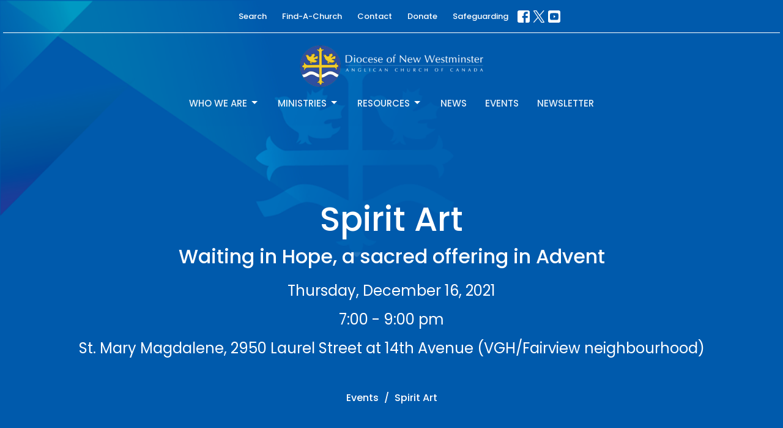

--- FILE ---
content_type: text/html; charset=utf-8
request_url: https://www.vancouver.anglican.ca/events/spirit-art
body_size: 32795
content:
<!DOCTYPE html>
<html lang="en">
  <head>
  <meta charset="UTF-8">
  <meta content="IE=edge,chrome=1" http-equiv="X-UA-Compatible"/>
  <meta content="width=device-width, initial-scale=1.0" name="viewport"/>
  <meta content="Anglican Diocese of New Westminster" name="author"/>
  <title>
    Spirit Art | St. Mary Magdalene | Anglican Diocese of New Westminster
  </title>
  
      <meta name="description" content="Thursday evenings at 7pm, November 25, December 2,9,16
You can register and find out more about St MM&#39;s Advent program for 2021 by emailing the Reverend Tasha Carrothers or calling Kim at 604.739.7663" />

    <meta name="robots" content="noindex,nofollow" />
  
  <!-- social meta start -->
  <meta property="og:site_name" content="Anglican Diocese of New Westminster" />
  <meta property="og:title" content="Spirit Art" />
  <meta property="og:url" content="https://www.vancouver.anglican.ca/events/spirit-art"/>
  <meta property="og:type" content="article" />
  <meta property="og:description" content="Thursday evenings at 7pm, November 25, December 2,9,16
You can register and find out more about St MM&#39;s Advent program for 2021 by emailing the Reverend Tasha Carrothers or calling Kim at 604.739.7663" />
      <meta property="og:image" content="https://dq5pwpg1q8ru0.cloudfront.net/2023/11/11/03/02/38/18dc53f6-da1b-45fb-877c-d78377ebbe9e/spirit%20art%20oct%202021%20(2).jpg" />
    <meta property="og:image:width" content="1200" />
    <meta property="og:image:height" content="1301" />
  <meta itemprop="name" content="Spirit Art">
<!-- social meta end -->

  <link href="https://dq5pwpg1q8ru0.cloudfront.net/2023/08/09/23/31/01/d03cf289-e8ba-4484-a5f2-b619cf1c1e94/14_55_21_868_favicon.ico" rel="shortcut icon" type="image/x-icon" />
  <meta name="csrf-param" content="authenticity_token" />
<meta name="csrf-token" content="Z0vx08JeHXZc2gE9uBMWPGPhtYvXoB/Gy6ZnJCcQFa+iFvSrr4IQ33HoDIkMXtx1WCAD7wts2kQn3xSxhF+nVA==" />

  <link rel="preconnect" href="https://fonts.gstatic.com/" crossorigin>
  <link rel="preload" href="/fonts/fontawesome/webfont.woff?v=3.2.1" as="font" type="font/woff" crossorigin>

  <link rel="stylesheet" media="all" href="/themes/stylesheet.css?timestamp=2026-02-01+05%3A38%3A29+-0800" />
  <link rel="stylesheet" media="print" href="https://dq5pwpg1q8ru0.cloudfront.net/assets/print-c1b49d74baf454d41a08041bb7881e34979fe0b297fba593578d70ec8cc515fd.css" />

	<link href="https://fonts.googleapis.com/css?family=Poppins:100,100italic,200,200italic,300,300italic,regular,italic,500,500italic,600,600italic,700,700italic,800,800italic,900,900italic|Open+Sans:300,regular,500,600,700,800,300italic,italic,500italic,600italic,700italic,800italic&amp;display=swap" rel="stylesheet" type="text/css" async="async" />
  

  <script src="https://dq5pwpg1q8ru0.cloudfront.net/assets/application-baedfe927b756976bd996cb2c71963c5d82c94e444650affbb4162574b24b761.js"></script>
  <script src="https://dq5pwpg1q8ru0.cloudfront.net/packs/js/application-48235911dc1b5b550236.js"></script>
  <script src="https://cdnjs.cloudflare.com/ajax/libs/handlebars.js/4.7.7/handlebars.min.js" defer="defer"></script>


  <!--[if lt IE 9]>
  <script src="https://dq5pwpg1q8ru0.cloudfront.net/javascripts/html5shiv.js"></script>
  <script src="https://dq5pwpg1q8ru0.cloudfront.net/javascripts/respond.min.js"></script>
  <![endif]-->



      <!-- Global site tag (gtag.js) - Google Analytics -->
      <script async src="https://www.googletagmanager.com/gtag/js?id=G-6Z957GB8D2"></script>
      <script>
        window.dataLayer = window.dataLayer || [];
        function gtag(){dataLayer.push(arguments);}
        gtag('js', new Date());

        gtag('config', 'G-6Z957GB8D2');
      </script>

  


</head>

  <body class=" body_event_2401      relative d-flex flex-column">
      <div class="d-flex ">
        <div class="site-content-container">
    

  <div class="system">
  </div>

  <div id="top-menus-container">
    <div id="top-menus">
  <div id="alert-container">
  </div>


  <div class="js-menus pos pos-t-0 pos-l-0 w-100 z-index-1 js-main-menu-opaque  bg-none z-index-navbar">
      <nav class="header-layout-topbar relative px-1 bg-primary bg-none %>">
    <div class="pos pos-cover bg-primary js-main-menu-background-opacity" style="opacity: 0.1;"></div>
    <ul class="topbar-nav topbar-center topbar-border-underline">




        <li class="mr-2">
          
        </li>



        <li>
          <a class="btn btn-link-primary-counter btn-sm" href="/search">Search</a>
        </li>

          <li class="topbar-menu-item hidden-xs">
              <a class="btn btn-link-primary-counter btn-sm" href="/collections/find-a-church">Find-A-Church</a>
          </li>

          <li class="topbar-menu-item hidden-xs">
              <a class="btn btn-link-primary-counter btn-sm" href="/contact">Contact</a>
          </li>

          <li class="topbar-menu-item hidden-xs">
              <a class="btn btn-link-primary-counter btn-sm" href="/donate">Donate</a>
          </li>

          <li class="topbar-menu-item hidden-xs">
              <a class="btn btn-link-primary-counter btn-sm" href="https://www.vancouver.anglican.ca/programs/screening-in-faith">Safeguarding</a>
          </li>



          
  <li class="social-icon-list-item ">
    <a class="svg-link social-icon-link" target="_blank" href="https://www.facebook.com/pages/Anglican-Conversation-Diocese-of-New-Westminster/130319853684475?fref=ts">
      <svg xmlns="http://www.w3.org/2000/svg" xmlns:xlink="http://www.w3.org/1999/xlink" x="0px" y="0px" width="24" height="24" viewBox="0 0 24 24" style="enable-background:new 0 0 24 24;" xml:space="preserve" class="social-icon-svg topbar-svg-sm"><title>Facebook Icon</title>
<path d="M24,0v24H0V0H24z M20,2.7h-3.3c-2.5,0-4.7,2.1-4.7,4.7v3.3H9.3v4H12V24h4v-9.3h4v-4h-4V8c0-0.8,0.5-1.3,1.3-1.3H20V2.7z"></path>
</svg>

</a>  </li>
  <li class="social-icon-list-item ">
    <a class="svg-link social-icon-link" target="_blank" href="https://twitter.com/dofnwcomm">
      <svg xmlns="http://www.w3.org/2000/svg" width="24" height="24" viewBox="0 0 1200 1227" class="social-icon-svg topbar-svg-sm"><title>Twitter Icon</title>
<path d="M714.163 519.284L1160.89 0H1055.03L667.137 450.887L357.328 0H0L468.492 681.821L0 1226.37H105.866L515.491 750.218L842.672 1226.37H1200L714.137 519.284H714.163ZM569.165 687.828L521.697 619.934L144.011 79.6944H306.615L611.412 515.685L658.88 583.579L1055.08 1150.3H892.476L569.165 687.854V687.828Z"></path>
</svg>

</a>  </li>
  <li class="social-icon-list-item ">
    <a class="svg-link social-icon-link" target="_blank" href="https://www.youtube.com/channel/UCayDHQ3uoxP6xilMX5tII3Q">
      <svg xmlns="http://www.w3.org/2000/svg" xmlns:xlink="http://www.w3.org/1999/xlink" x="0px" y="0px" width="24" height="24" viewBox="0 0 24 24" style="enable-background:new 0 0 24 24;" xml:space="preserve" class="social-icon-svg topbar-svg-sm"><title>Youtube Icon</title>
<polygon points="10.7,9.1 14.5,12 10.7,14.9 "></polygon>
<path d="M24,0H0v24h24.1L24,0z M18.8,18.4c-0.5,0.1-3.6,0.3-6.8,0.3s-6.3,0-6.8-0.3C3.9,18,3.5,15.1,3.5,12s0.4-6,1.7-6.4  C5.7,5.3,8.9,5.2,12,5.2s6.3,0.1,6.8,0.3c1.3,0.4,1.7,3.3,1.7,6.4C20.4,15.1,20.1,18,18.8,18.4z"></path>
</svg>

</a>  </li>


    </ul>
  </nav>

    <div id="main-menu-container">
      
<nav id="main_menu" class="relative d-flex flex-column align-items-sm-center bg-primary bg-none p-2 p-md-3">
  <div class="bg-primary pos pos-cover js-main-menu-background-opacity" style="opacity:0.1;"></div>
  <div class="relative d-flex flex-column align-items-sm-center w-100">
    
      
      <a class="main-menu-logo main-menu-barnwell-logo mb-sm-2 d-block flex-shrink-0" href="/">
        <img alt="Anglican Diocese of New Westminster" class="logo-size-large" src="https://dq5pwpg1q8ru0.cloudfront.net/2023/08/09/23/52/16/dc50da49-60b0-4ae5-b0dd-3059304e249e/white%20text%20diocesan%20logo%20and%20wordmark.png" />
</a>


      <button type="button" class="btn bg-none p-1 border-0 main-menu-hidden-md pos pos-r-0 pos-middle collapsed pr-0" data-toggle="collapse" data-target="#main_menu_collapse" aria-expanded="false">
    <span class="sr-only">Toggle navigation</span>
    <span class="svg-link">
      <svg xmlns="http://www.w3.org/2000/svg" height="24" viewBox="0 0 24 24" width="24">
    <path d="M0 0h24v24H0z" fill="none"></path>
    <path d="M3 18h18v-2H3v2zm0-5h18v-2H3v2zm0-7v2h18V6H3z"></path>
</svg>
 Menu
    </span>
  </button>

  </div>

  <div class="collapse main-menu-collapse-md text-center" id="main_menu_collapse">
    <ul class="main-menu-list main-menu-barnwell-list">
        
   <!-- Hide if no submenus shown to user -->

    <li class="dropdown menu-item">
      <a href="#" class="menu-link svg-link" data-toggle="dropdown">
        Who We Are<svg xmlns="http://www.w3.org/2000/svg" height="20" viewBox="0 0 20 20" width="20" class="inline-svg">
    <path d="M7 7l5 5 5-5z"></path>
    <path d="M0 0h20v20H0z" fill="none"></path>
</svg>

      </a>
      <ul class="dropdown-menu  bg-primary" role="menu">
          <li class="overview_menu_item_0 dropdown-item">
              <a class="dropdown-link" href="/who-we-are">Overview</a>
          </li>
          <li class="our_bishop_menu_item_0 dropdown-item">
              <a class="dropdown-link" href="/users/the-right-reverend-john-stephens">Our Bishop</a>
          </li>
          <li class="diocesan_office_directory_menu_item_0 dropdown-item">
              <a class="dropdown-link" href="/diocesan-directory">Diocesan Office Directory</a>
          </li>
          <li class="how_we_are_organized_menu_item_0 dropdown-item">
              <a class="dropdown-link" href="/pages/how-we-are-organized">How We Are Organized</a>
          </li>
          <li class="what_it_means_to_be_anglican_menu_item_0 dropdown-item">
              <a class="dropdown-link" href="/pages/what-it-means-to-be-anglican">What it Means to Be Anglican</a>
          </li>
          <li class="careers_menu_item_0 dropdown-item">
              <a class="dropdown-link" href="/pages/careers-job-postings">Careers</a>
          </li>
      </ul>
    </li>



        
   <!-- Hide if no submenus shown to user -->

    <li class="dropdown menu-item">
      <a href="#" class="menu-link svg-link" data-toggle="dropdown">
        Ministries<svg xmlns="http://www.w3.org/2000/svg" height="20" viewBox="0 0 20 20" width="20" class="inline-svg">
    <path d="M7 7l5 5 5-5z"></path>
    <path d="M0 0h20v20H0z" fill="none"></path>
</svg>

      </a>
      <ul class="dropdown-menu  bg-primary" role="menu">
          <li class="local_ministries_menu_item_1 dropdown-item">
              <a class="dropdown-link" href="/ministries#block-2577">Local Ministries</a>
          </li>
          <li class="social_justice_menu_item_1 dropdown-item">
              <a class="dropdown-link" href="/ministries#block-2578">Social Justice</a>
          </li>
          <li class="global_partners_menu_item_1 dropdown-item">
              <a class="dropdown-link" href="/ministries#block-2579">Global Partners</a>
          </li>
      </ul>
    </li>



        
   <!-- Hide if no submenus shown to user -->

    <li class="dropdown menu-item">
      <a href="#" class="menu-link svg-link" data-toggle="dropdown">
        Resources<svg xmlns="http://www.w3.org/2000/svg" height="20" viewBox="0 0 20 20" width="20" class="inline-svg">
    <path d="M7 7l5 5 5-5z"></path>
    <path d="M0 0h20v20H0z" fill="none"></path>
</svg>

      </a>
      <ul class="dropdown-menu  bg-primary" role="menu">
          <li class="parish_admin_menu_item_2 dropdown-item">
              <a class="dropdown-link" href="/programs/parish-administration">Parish Admin</a>
          </li>
          <li class="faith_formation_menu_item_2 dropdown-item">
              <a class="dropdown-link" href="/faith-formation">Faith Formation</a>
          </li>
          <li class="clergy_menu_item_2 dropdown-item">
              <a class="dropdown-link" href="/clergy-resources">Clergy</a>
          </li>
          <li class="diocesan_menu_item_2 dropdown-item">
              <a class="dropdown-link" href="/diocesan-resources">Diocesan</a>
          </li>
      </ul>
    </li>



        
  <li class="menu-item ">
      <a class="menu-link " href="/news">News</a>
  </li>


        
  <li class="menu-item ">
      <a class="menu-link " href="/events">Events</a>
  </li>


        
  <li class="menu-item ">
      <a class="menu-link " href="/pages/get-our-newsletter">Newsletter</a>
  </li>


    </ul>
      <ul class="main-menu-list main-menu-subnav">
          <li class="menu-item-divider"></li>
    
  <li class="menu-item ">
      <a class="menu-link " href="/collections/find-a-church">Find-A-Church</a>
  </li>


    
  <li class="menu-item ">
      <a class="menu-link " href="/contact">Contact</a>
  </li>


    
  <li class="menu-item ">
      <a class="menu-link " href="/donate">Donate</a>
  </li>


    
  <li class="menu-item ">
      <a class="menu-link " href="https://www.vancouver.anglican.ca/programs/screening-in-faith">Safeguarding</a>
  </li>





      </ul>
  </div>
</nav>


    </div>
  </div>
</div>

  </div>

  <div id="header-container" class="relative">
    <div id="header" class="header relative bg-cover bg-none w-100
            
            d-flex
            py-3 py-md-5
            logo-offset-large topbar-offset
            bg-primary"
     style="background-image:url(&#39;https://dq5pwpg1q8ru0.cloudfront.net/2023/08/17/07/40/41/1f87015b-e63b-445c-b686-cbc87582b6a0/diocese-footer-bg2.png&#39;); background-position: left 20%; min-height: 35vh;">
  
  

<div id="page-header-overlay" class="bg-primary pos pos-cover" style="opacity:0.0;" data-header-opacity="0.0"></div>
    <div class="container relative d-flex flex-column mt-5">
      
      <div class="my-auto pt-5">
        <div class="text-center">
          <div class="relative d-inline-block break-word">
            <h1 class="header-heading ">
                Spirit Art
            </h1>
          </div>
              <div class="header-subheading mx-auto mt-2 ">
                Waiting in Hope, a sacred offering in Advent
              </div>
        </div>
        
    <div class="d-flex flex-column header-content-middle mt-3 h4" >
      <div class="mx-auto text-center">

            <div class="text-center mb-2">
              Thursday, December 16, 2021
            </div>

              <div class="text-center mb-2">
                 7:00 -  9:00 pm
              </div>

              <div class="text-center mb-2">
                St. Mary Magdalene, 2950 Laurel Street at 14th Avenue (VGH/Fairview neighbourhood)
              </div>



      </div>
    </div>

        <div class="text-center mt-3">
          

        </div>
      </div>

        <div class="text-center pt-3">
          <ol class="header-breadcrumb breadcrumb py-1 d-none d-sm-block">
      <li><a href="/events">Events</a></li>
      <li class="active">Spirit Art</li>
</ol>

        </div>
      
    </div>
  
  
  <!--<div class="pos pos-b-1 pos-l-1">
    <button class="js-play-video-button p-2 bg-none border-0 d-none" style="opacity: 0.5;">
    </button>
    <button class="js-pause-video-button p-2 bg-none border-0 d-none" style="opacity: 0.5;">
    </button>
    <div class="js-loading-video-button">
      <div class="d-flex p-2" style="opacity: 0.5;">
      </div>
    </div>
  </div>-->

</div>



  </div>

  <main role="main" class="content flex-grow-1  event_2401 clearfix m-0 p-0">
    




  

  

<div>
    <div id="top-blocks-wrapper">
      
    </div>

    <div id="page_content" class="relative my-5">
      <div class="container">
        
  <div class="event post">
    <div class="row">
      <div class="col-md-8">


          <div class="alert alert-warning mb-3 p-2">
            This event has already occurred
          </div>

            <div class="letter-box mb-3">
      <div class="d-flex align-items-start">
          <img alt="Slideshow image" class="mx-auto " loading="lazy" src="https://dq5pwpg1q8ru0.cloudfront.net/2023/11/29/22/57/20/ab6bc683-0ef3-4e6c-a12f-7ff479e07308/spirit%20art%20oct%202021%20(2).jpg" />
      </div>
    </div>



          <a class="btn btn-secondary mb-3" href="https://www.vancouver.anglican.ca/events/spirit-art/2021-12-16.ics">
            Save to your Calendar
</a>
          <div class="article">
            <h5 class="font-def-subheading2">Thursday evenings at 7pm, November 25, December 2,9,16</h5>
<p>You can register and find out more about St MM's Advent program for 2021 by emailing <a href="mailto:tasha.vicar@stmarymags.ca">the Reverend Tasha Carrothers </a>or calling Kim at 604.739.7663</p>
          </div>



          <div class="border-top border-bottom py-3 mb-3">
    <div class="h3 mt-0 mb-3">Downloads</div>
    <ul class="list-unstyled">
        <li class="mb-1">
        <a target="_blank" class="d-inline-block mb-1" data-toggle="tooltip" data-placement="right" title="To download, right-click the file and select &quot;Save link as&quot;." href="https://dq5pwpg1q8ru0.cloudfront.net/2023/11/25/05/08/04/77c1037c-17cc-49d1-bcb6-05b9261277c8/spirit%20art%20oct%202021%20(2).pdf">
          <svg xmlns="http://www.w3.org/2000/svg" width="24" height="20" viewBox="0 0 24 24" class="inline-svg pr-1 text-muted">
<path fill="none" d="M0,0h24v24H0V0z"></path>
<path d="M14,2H6C4.9,2,4,2.9,4,4l0,16c0,1.1,0.9,2,2,2h12c1.1,0,2-0.9,2-2V8L14,2z M13,9V3.5L18.5,9H13z"></path>
</svg>

          spirit art oct 2021 (2).pdf
</a>        </li>
    </ul>
  </div>



          

        <div class="d-sm-flex align-items-center my-3">
            <div class="program_link d-flex align-items-center mr-auto mb-3 mb-sm-0">
      <div class="label label-default mr-2">Oakridge</div>
      <a class="btn btn-link p-0" href="/oakridge/st-mary-magdalene">St. Mary Magdalene</a>
  </div>

          
        </div>
          <ul class="tag-list list-unstyled list-inline">
      <li class="token-input-token">
        <a href="/tags/adventparishprograms">
          adventparishprograms</li>
</a>      </li>
      <li class="token-input-token">
        <a href="/tags/adventprogram">
          adventprogram</li>
</a>      </li>
  </ul>

      </div>

      <div class="col-md-3 pl-md-4">
        <aside>
  <div class="row">
      <div class="col-sm-6 col-md-12">
        <h2 class="h4 mt-0"><a class="text-body" href="/events">Upcoming Events</a></h2>
        <div class="list-group">
            <a class="list-group-item" href="/events/deacons-day-in-the-diocese/2026-02-01">
              <div class="text-muted text-small text-subheading">Feb  1</div>
              <div>Deacons Day in the Diocese</div>
</a>            <a class="list-group-item" href="/events/holy-hurt-new-start-date-jan-26/2026-02-02">
              <div class="text-muted text-small text-subheading">Feb  2</div>
              <div>Holy Hurt - NEW start date Jan 26</div>
</a>            <a class="list-group-item" href="/events/say-yes-to-kids-zoom-info-sessions/2026-02-04">
              <div class="text-muted text-small text-subheading">Feb  4</div>
              <div>Say Yes to Kids! ZOOM Info Sessions</div>
</a>        </div>
      </div>

      <div class="col-md-12 hidden-sm hidden-xs">
        <h2 class="h4 mt-0">Latest Sermon</h2>
        <div class="list-group">
          <a class="list-group-item" href="/media/2026-01-25-follow-me">
            <div class="text-muted text-small text-subheading">Jan 25</div>
            <div>Follow Me </div>
</a>        </div>
      </div>

      <div class="col-sm-6 col-md-12">

        <h2 class="h4 mt-0"><a class="text-body" href="/news">Latest News</a></h2>
        <div class="list-group">
            <a class="list-group-item" href="/news/registration-open-for-2026-say-yes-to-kids-campaign">Registration Open for 2026 &quot;Say Yes to Kids!&quot; Campaign </a>
            <a class="list-group-item" href="/news/topic-january-2026-issue-online">Topic: January 2026 issue online </a>
            <a class="list-group-item" href="/news/deacons-day-in-the-diocese">Deacons Day in the Diocese </a>
        </div>
      </div>

  </div>

</aside>

      </div>

    </div>
  </div>


      </div>
    </div>

  <div id="bottom-blocks-wrapper">
      
  </div>
</div>

  
  

  </main>


  <footer class=" diocesenw" id="footer" role="siteinfo">
  <div class="container footer-container">
    <div class="row">
      <div class="col-md-6 ">
        <div class="row">
          <div class="col-sm-4 footer-block link-list footer-menu">
            <h5>
              Menu
            </h5>
            <ul class="list-unstyled clearfix">
                  <li class="footer-dropdown">
                    <a class="footer-dropdown-menu-title" href="#">
                      Who We Are
                      <i class="icon-caret-down"></i>
                    </a>
                    <ul class="footer-dropdown-menu" role="menu" style="display: none;">
                        <li class="menu_item" id="menu_item_86">
                          <!--%i.icon-caret-right
                          -->
                          <a href="/who-we-are">Overview</a>
</li>                        <li class="menu_item" id="menu_item_87">
                          <!--%i.icon-caret-right
                          -->
                          <a href="/users/the-right-reverend-john-stephens">Our Bishop</a>
</li>                        <li class="menu_item" id="menu_item_88">
                          <!--%i.icon-caret-right
                          -->
                          <a href="/diocesan-directory">Diocesan Office Directory</a>
</li>                        <li class="menu_item" id="menu_item_89">
                          <!--%i.icon-caret-right
                          -->
                          <a href="/pages/how-we-are-organized">How We Are Organized</a>
</li>                        <li class="menu_item" id="menu_item_90">
                          <!--%i.icon-caret-right
                          -->
                          <a href="/pages/what-it-means-to-be-anglican">What it Means to Be Anglican</a>
</li>                        <li class="menu_item" id="menu_item_91">
                          <!--%i.icon-caret-right
                          -->
                          <a href="/pages/careers-job-postings">Careers</a>
</li>                    </ul>
                  </li>
                  <li class="footer-dropdown">
                    <a class="footer-dropdown-menu-title" href="#">
                      Ministries
                      <i class="icon-caret-down"></i>
                    </a>
                    <ul class="footer-dropdown-menu" role="menu" style="display: none;">
                        <li class="menu_item" id="menu_item_117">
                          <!--%i.icon-caret-right
                          -->
                          <a href="/ministries#block-2577">Local Ministries</a>
</li>                        <li class="menu_item" id="menu_item_118">
                          <!--%i.icon-caret-right
                          -->
                          <a href="/ministries#block-2578">Social Justice</a>
</li>                        <li class="menu_item" id="menu_item_119">
                          <!--%i.icon-caret-right
                          -->
                          <a href="/ministries#block-2579">Global Partners</a>
</li>                    </ul>
                  </li>
                  <li class="footer-dropdown">
                    <a class="footer-dropdown-menu-title" href="#">
                      Resources
                      <i class="icon-caret-down"></i>
                    </a>
                    <ul class="footer-dropdown-menu" role="menu" style="display: none;">
                        <li class="menu_item" id="menu_item_122">
                          <!--%i.icon-caret-right
                          -->
                          <a href="/programs/parish-administration">Parish Admin</a>
</li>                        <li class="menu_item" id="menu_item_124">
                          <!--%i.icon-caret-right
                          -->
                          <a href="/faith-formation">Faith Formation</a>
</li>                        <li class="menu_item" id="menu_item_121">
                          <!--%i.icon-caret-right
                          -->
                          <a href="/clergy-resources">Clergy</a>
</li>                        <li class="menu_item" id="menu_item_123">
                          <!--%i.icon-caret-right
                          -->
                          <a href="/diocesan-resources">Diocesan</a>
</li>                    </ul>
                  </li>
                  <li class="nn5"><a class="" href="/news">News</a></li>
                  <li class="nn6"><a class="active" href="/events">Events</a></li>
                  <li class="nn7"><a class="" href="/pages/get-our-newsletter">Newsletter</a></li>
            </ul>
            <span class="footer-social-icons" style="padding-bottom: 10px;">
              <div class="social_icons">
    <a target="_blank" href="https://www.facebook.com/pages/Anglican-Conversation-Diocese-of-New-Westminster/130319853684475?fref=ts">
      <svg xmlns="http://www.w3.org/2000/svg" xmlns:xlink="http://www.w3.org/1999/xlink" x="0px" y="0px" width="24" height="24" viewBox="0 0 24 24" style="enable-background:new 0 0 24 24;" xml:space="preserve"><title>Facebook Icon</title>
<path d="M24,0v24H0V0H24z M20,2.7h-3.3c-2.5,0-4.7,2.1-4.7,4.7v3.3H9.3v4H12V24h4v-9.3h4v-4h-4V8c0-0.8,0.5-1.3,1.3-1.3H20V2.7z"></path>
</svg>

</a>    <a target="_blank" href="https://twitter.com/dofnwcomm">
      <svg xmlns="http://www.w3.org/2000/svg" width="24" height="24" viewBox="0 0 1200 1227"><title>Twitter Icon</title>
<path d="M714.163 519.284L1160.89 0H1055.03L667.137 450.887L357.328 0H0L468.492 681.821L0 1226.37H105.866L515.491 750.218L842.672 1226.37H1200L714.137 519.284H714.163ZM569.165 687.828L521.697 619.934L144.011 79.6944H306.615L611.412 515.685L658.88 583.579L1055.08 1150.3H892.476L569.165 687.854V687.828Z"></path>
</svg>

</a>    <a target="_blank" href="https://www.youtube.com/channel/UCayDHQ3uoxP6xilMX5tII3Q">
      <svg xmlns="http://www.w3.org/2000/svg" xmlns:xlink="http://www.w3.org/1999/xlink" x="0px" y="0px" width="24" height="24" viewBox="0 0 24 24" style="enable-background:new 0 0 24 24;" xml:space="preserve"><title>Youtube Icon</title>
<polygon points="10.7,9.1 14.5,12 10.7,14.9 "></polygon>
<path d="M24,0H0v24h24.1L24,0z M18.8,18.4c-0.5,0.1-3.6,0.3-6.8,0.3s-6.3,0-6.8-0.3C3.9,18,3.5,15.1,3.5,12s0.4-6,1.7-6.4  C5.7,5.3,8.9,5.2,12,5.2s6.3,0.1,6.8,0.3c1.3,0.4,1.7,3.3,1.7,6.4C20.4,15.1,20.1,18,18.8,18.4z"></path>
</svg>

</a></div>

            </span>
          </div>
          <div class="col-sm-8 footer-block link-list footer-program-groups-menu" >
          </div>
        </div>
      </div>
      <div class="col-md-6" id="footer-contact">
        <div class="row">
          <div class="col-md-6 footer-block">

            <div class="row">
              <div class="col-sm-6 col-md-12">

                <h5>
                  <i class="icon-phone icon-white"></i>
                  Contact
                </h5>
                <ul class="list-unstyled clearfix">
                    <li class="phone">
                      <a href="tel:1-604-684-6306">604.684.6306</a>
                      <span>
                        Phone
                      </span>
                    </li>
                      <li class="fax">
                        604.684.7017
                        <span>Fax</span>
                      </li>
                    <li class="email">
                      <a encode="javascript" class="word-break-all" href="mailto:info@vancouver.anglican.ca">info@vancouver.anglican.ca</a>
                    </li>
                </ul>

                  <div class="footer-hours">
                    <h5>
                      <i class="icon-time"></i>
                      Office Hours
                    </h5>
                    <ul class="list-unstyled">
                      <li>
                        <p>Mon to Fri 9AM - 4PM.</p>
                      </li>
                    </ul>
                  </div>

              </div>
              <div class="col-sm-6 col-md-12">

                  <div class="footer-location">
                    <h5>
                      <i class="icon-map-marker icon-white"></i>
                      Location
                    </h5>
                    <p>
                      1410 Nanton Avenue - On the ancestral lands of the Musqueam, Tsleil-Waututh and Squamish Nations
                      <br/>
                        Vancouver, BC
                        <br/>
                        V6H 2E2
                        &nbsp;
                        Canada
                      <br/>
                        <a target="_blank" href="https://goo.gl/maps/GtzNR">View Map</a>
                    </p>
                  </div>

              </div> <!-- /col -->
            </div> <!-- /row -->

          </div> <!-- /footer-block col-md-6 -->

          <div class="col-md-6 footer-block gratitude">
            <h5>ACKNOWLEDGMENT</h5>
            <p>The Anglican Church in the Sunshine Coast, Lower Mainland and Fraser Valley consisting of 62 parishes and 4 worshipping communities on the ancestral lands of the Coast Salish First Nations.</p>
          </div> <!-- /gratitude -->

        </div> <!-- /row -->
      </div> <!-- /#footer-contact -->
    </div> <!-- /footer-container -->

    <div class="footer-buttons">

      <div class="footer-nav">
        <a href="http://vancouver.anglican.ca" target="_blank" class="btn-diocese pull-right">
          Anglican Diocese of New Westminster
        </a>

        <a href="http://www.anglican.ca" target="_blank" class="btn-angcan">
          Anglican Church of Canada
        </a>
       <a href="http://www.anglicancommunion.org" target="_blank" class="btn-angcom">
          Anglican Communion
        </a>

            <span class="menu_item" id="menu_item_33">
              <a class="btn btn-default btn-footernav" href=" https://lectionary.anglican.ca/">Lectionary</a>
</span>            <span class="menu_item" id="menu_item_71">
              <a class="btn btn-default btn-footernav" href="https://www.vancouver.anglican.ca/podcasts/media">Sermons</a>
</span>

      </div> <!-- /footer-nav -->
    </div> <!-- /footer-buttons -->

    <div class="row">
      <div class="col-sm-8 col-md-9">
        <small class="copyright">
          &copy; 2026 Anglican Diocese of New Westminster. All Rights Reserved.
            |
            <a href="/login">
              Login
            </a>
        </small>
        <div class="input-sm hidden-sm hidden-xs">
          <![CDATA[[base64]]]>
        </div>
      </div>
      <div class="col-sm-4 col-md-3">
        <small>
         <a class="pull-right" href="https://get.tithe.ly" target="_blank">
           Website Developed by Tithe.ly
         </a>
        </small>
      </div>
    </div>
  </div>
</footer>
<div class="container google-translate">
<div id="google_translate_element"></div>
<script type="text/javascript">
                        function googleTranslateElementInit() {
                          new google.translate.TranslateElement({pageLanguage: 'en', layout: google.translate.TranslateElement.InlineLayout.SIMPLE}, 'google_translate_element');
                        }
                        </script><script type="text/javascript" src="//translate.google.com/translate_a/element.js?cb=googleTranslateElementInit"></script>
</div>




  
    <div id="giving-widget-script">
        <script src="https://tithe.ly/widget/v3/give.js?3"></script>
  <script>var tw = create_tithely_widget();</script>

    </div>
  <![CDATA[[base64]]]>

  <div id="pyv-pop-up-container">
    
  </div>
</div>

      </div>
    <!-- Modal -->
    <div class="modal fade my-5 system" id="form-modal" tabindex="-1" role="dialog" aria-labelledby="form-modal" data-backdrop="static">
      <div class="modal-dialog modal-lg" role="document">
        <div class="modal-content px-3 py-3">
        </div>
      </div>
    </div>
    <div id="vue-form-modal" class="system"></div>
    

  </body>
</html>
